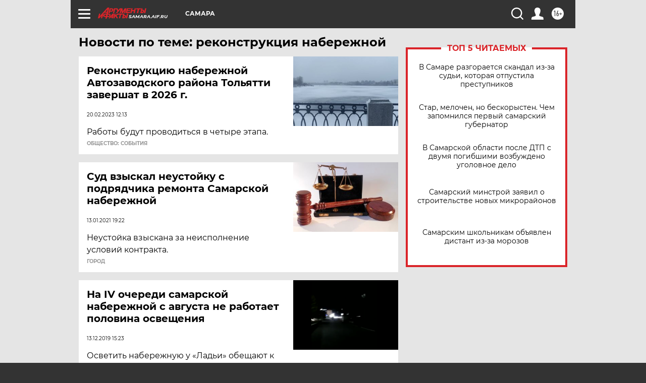

--- FILE ---
content_type: text/html
request_url: https://tns-counter.ru/nc01a**R%3Eundefined*aif_ru/ru/UTF-8/tmsec=aif_ru/51831284***
body_size: -73
content:
97A3671869746697X1769236119:97A3671869746697X1769236119